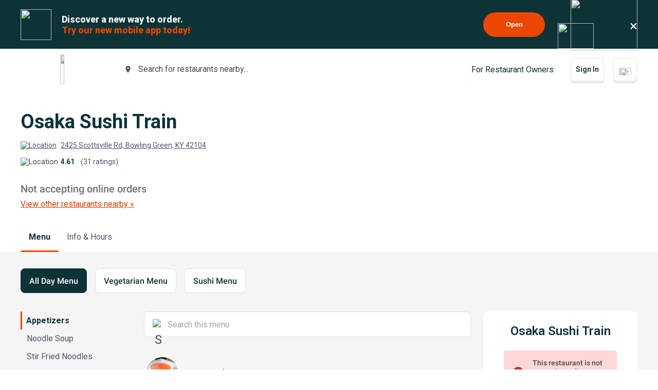

--- FILE ---
content_type: text/html; charset=utf-8
request_url: https://www.google.com/recaptcha/api2/anchor?ar=1&k=6LeZKpIdAAAAAAcH8fVjI5OhwLVuNq5HxPIH81Ok&co=aHR0cHM6Ly93d3cuYmV5b25kbWVudS5jb206NDQz&hl=en&v=N67nZn4AqZkNcbeMu4prBgzg&size=invisible&anchor-ms=20000&execute-ms=30000&cb=xh7z03cguvds
body_size: 48344
content:
<!DOCTYPE HTML><html dir="ltr" lang="en"><head><meta http-equiv="Content-Type" content="text/html; charset=UTF-8">
<meta http-equiv="X-UA-Compatible" content="IE=edge">
<title>reCAPTCHA</title>
<style type="text/css">
/* cyrillic-ext */
@font-face {
  font-family: 'Roboto';
  font-style: normal;
  font-weight: 400;
  font-stretch: 100%;
  src: url(//fonts.gstatic.com/s/roboto/v48/KFO7CnqEu92Fr1ME7kSn66aGLdTylUAMa3GUBHMdazTgWw.woff2) format('woff2');
  unicode-range: U+0460-052F, U+1C80-1C8A, U+20B4, U+2DE0-2DFF, U+A640-A69F, U+FE2E-FE2F;
}
/* cyrillic */
@font-face {
  font-family: 'Roboto';
  font-style: normal;
  font-weight: 400;
  font-stretch: 100%;
  src: url(//fonts.gstatic.com/s/roboto/v48/KFO7CnqEu92Fr1ME7kSn66aGLdTylUAMa3iUBHMdazTgWw.woff2) format('woff2');
  unicode-range: U+0301, U+0400-045F, U+0490-0491, U+04B0-04B1, U+2116;
}
/* greek-ext */
@font-face {
  font-family: 'Roboto';
  font-style: normal;
  font-weight: 400;
  font-stretch: 100%;
  src: url(//fonts.gstatic.com/s/roboto/v48/KFO7CnqEu92Fr1ME7kSn66aGLdTylUAMa3CUBHMdazTgWw.woff2) format('woff2');
  unicode-range: U+1F00-1FFF;
}
/* greek */
@font-face {
  font-family: 'Roboto';
  font-style: normal;
  font-weight: 400;
  font-stretch: 100%;
  src: url(//fonts.gstatic.com/s/roboto/v48/KFO7CnqEu92Fr1ME7kSn66aGLdTylUAMa3-UBHMdazTgWw.woff2) format('woff2');
  unicode-range: U+0370-0377, U+037A-037F, U+0384-038A, U+038C, U+038E-03A1, U+03A3-03FF;
}
/* math */
@font-face {
  font-family: 'Roboto';
  font-style: normal;
  font-weight: 400;
  font-stretch: 100%;
  src: url(//fonts.gstatic.com/s/roboto/v48/KFO7CnqEu92Fr1ME7kSn66aGLdTylUAMawCUBHMdazTgWw.woff2) format('woff2');
  unicode-range: U+0302-0303, U+0305, U+0307-0308, U+0310, U+0312, U+0315, U+031A, U+0326-0327, U+032C, U+032F-0330, U+0332-0333, U+0338, U+033A, U+0346, U+034D, U+0391-03A1, U+03A3-03A9, U+03B1-03C9, U+03D1, U+03D5-03D6, U+03F0-03F1, U+03F4-03F5, U+2016-2017, U+2034-2038, U+203C, U+2040, U+2043, U+2047, U+2050, U+2057, U+205F, U+2070-2071, U+2074-208E, U+2090-209C, U+20D0-20DC, U+20E1, U+20E5-20EF, U+2100-2112, U+2114-2115, U+2117-2121, U+2123-214F, U+2190, U+2192, U+2194-21AE, U+21B0-21E5, U+21F1-21F2, U+21F4-2211, U+2213-2214, U+2216-22FF, U+2308-230B, U+2310, U+2319, U+231C-2321, U+2336-237A, U+237C, U+2395, U+239B-23B7, U+23D0, U+23DC-23E1, U+2474-2475, U+25AF, U+25B3, U+25B7, U+25BD, U+25C1, U+25CA, U+25CC, U+25FB, U+266D-266F, U+27C0-27FF, U+2900-2AFF, U+2B0E-2B11, U+2B30-2B4C, U+2BFE, U+3030, U+FF5B, U+FF5D, U+1D400-1D7FF, U+1EE00-1EEFF;
}
/* symbols */
@font-face {
  font-family: 'Roboto';
  font-style: normal;
  font-weight: 400;
  font-stretch: 100%;
  src: url(//fonts.gstatic.com/s/roboto/v48/KFO7CnqEu92Fr1ME7kSn66aGLdTylUAMaxKUBHMdazTgWw.woff2) format('woff2');
  unicode-range: U+0001-000C, U+000E-001F, U+007F-009F, U+20DD-20E0, U+20E2-20E4, U+2150-218F, U+2190, U+2192, U+2194-2199, U+21AF, U+21E6-21F0, U+21F3, U+2218-2219, U+2299, U+22C4-22C6, U+2300-243F, U+2440-244A, U+2460-24FF, U+25A0-27BF, U+2800-28FF, U+2921-2922, U+2981, U+29BF, U+29EB, U+2B00-2BFF, U+4DC0-4DFF, U+FFF9-FFFB, U+10140-1018E, U+10190-1019C, U+101A0, U+101D0-101FD, U+102E0-102FB, U+10E60-10E7E, U+1D2C0-1D2D3, U+1D2E0-1D37F, U+1F000-1F0FF, U+1F100-1F1AD, U+1F1E6-1F1FF, U+1F30D-1F30F, U+1F315, U+1F31C, U+1F31E, U+1F320-1F32C, U+1F336, U+1F378, U+1F37D, U+1F382, U+1F393-1F39F, U+1F3A7-1F3A8, U+1F3AC-1F3AF, U+1F3C2, U+1F3C4-1F3C6, U+1F3CA-1F3CE, U+1F3D4-1F3E0, U+1F3ED, U+1F3F1-1F3F3, U+1F3F5-1F3F7, U+1F408, U+1F415, U+1F41F, U+1F426, U+1F43F, U+1F441-1F442, U+1F444, U+1F446-1F449, U+1F44C-1F44E, U+1F453, U+1F46A, U+1F47D, U+1F4A3, U+1F4B0, U+1F4B3, U+1F4B9, U+1F4BB, U+1F4BF, U+1F4C8-1F4CB, U+1F4D6, U+1F4DA, U+1F4DF, U+1F4E3-1F4E6, U+1F4EA-1F4ED, U+1F4F7, U+1F4F9-1F4FB, U+1F4FD-1F4FE, U+1F503, U+1F507-1F50B, U+1F50D, U+1F512-1F513, U+1F53E-1F54A, U+1F54F-1F5FA, U+1F610, U+1F650-1F67F, U+1F687, U+1F68D, U+1F691, U+1F694, U+1F698, U+1F6AD, U+1F6B2, U+1F6B9-1F6BA, U+1F6BC, U+1F6C6-1F6CF, U+1F6D3-1F6D7, U+1F6E0-1F6EA, U+1F6F0-1F6F3, U+1F6F7-1F6FC, U+1F700-1F7FF, U+1F800-1F80B, U+1F810-1F847, U+1F850-1F859, U+1F860-1F887, U+1F890-1F8AD, U+1F8B0-1F8BB, U+1F8C0-1F8C1, U+1F900-1F90B, U+1F93B, U+1F946, U+1F984, U+1F996, U+1F9E9, U+1FA00-1FA6F, U+1FA70-1FA7C, U+1FA80-1FA89, U+1FA8F-1FAC6, U+1FACE-1FADC, U+1FADF-1FAE9, U+1FAF0-1FAF8, U+1FB00-1FBFF;
}
/* vietnamese */
@font-face {
  font-family: 'Roboto';
  font-style: normal;
  font-weight: 400;
  font-stretch: 100%;
  src: url(//fonts.gstatic.com/s/roboto/v48/KFO7CnqEu92Fr1ME7kSn66aGLdTylUAMa3OUBHMdazTgWw.woff2) format('woff2');
  unicode-range: U+0102-0103, U+0110-0111, U+0128-0129, U+0168-0169, U+01A0-01A1, U+01AF-01B0, U+0300-0301, U+0303-0304, U+0308-0309, U+0323, U+0329, U+1EA0-1EF9, U+20AB;
}
/* latin-ext */
@font-face {
  font-family: 'Roboto';
  font-style: normal;
  font-weight: 400;
  font-stretch: 100%;
  src: url(//fonts.gstatic.com/s/roboto/v48/KFO7CnqEu92Fr1ME7kSn66aGLdTylUAMa3KUBHMdazTgWw.woff2) format('woff2');
  unicode-range: U+0100-02BA, U+02BD-02C5, U+02C7-02CC, U+02CE-02D7, U+02DD-02FF, U+0304, U+0308, U+0329, U+1D00-1DBF, U+1E00-1E9F, U+1EF2-1EFF, U+2020, U+20A0-20AB, U+20AD-20C0, U+2113, U+2C60-2C7F, U+A720-A7FF;
}
/* latin */
@font-face {
  font-family: 'Roboto';
  font-style: normal;
  font-weight: 400;
  font-stretch: 100%;
  src: url(//fonts.gstatic.com/s/roboto/v48/KFO7CnqEu92Fr1ME7kSn66aGLdTylUAMa3yUBHMdazQ.woff2) format('woff2');
  unicode-range: U+0000-00FF, U+0131, U+0152-0153, U+02BB-02BC, U+02C6, U+02DA, U+02DC, U+0304, U+0308, U+0329, U+2000-206F, U+20AC, U+2122, U+2191, U+2193, U+2212, U+2215, U+FEFF, U+FFFD;
}
/* cyrillic-ext */
@font-face {
  font-family: 'Roboto';
  font-style: normal;
  font-weight: 500;
  font-stretch: 100%;
  src: url(//fonts.gstatic.com/s/roboto/v48/KFO7CnqEu92Fr1ME7kSn66aGLdTylUAMa3GUBHMdazTgWw.woff2) format('woff2');
  unicode-range: U+0460-052F, U+1C80-1C8A, U+20B4, U+2DE0-2DFF, U+A640-A69F, U+FE2E-FE2F;
}
/* cyrillic */
@font-face {
  font-family: 'Roboto';
  font-style: normal;
  font-weight: 500;
  font-stretch: 100%;
  src: url(//fonts.gstatic.com/s/roboto/v48/KFO7CnqEu92Fr1ME7kSn66aGLdTylUAMa3iUBHMdazTgWw.woff2) format('woff2');
  unicode-range: U+0301, U+0400-045F, U+0490-0491, U+04B0-04B1, U+2116;
}
/* greek-ext */
@font-face {
  font-family: 'Roboto';
  font-style: normal;
  font-weight: 500;
  font-stretch: 100%;
  src: url(//fonts.gstatic.com/s/roboto/v48/KFO7CnqEu92Fr1ME7kSn66aGLdTylUAMa3CUBHMdazTgWw.woff2) format('woff2');
  unicode-range: U+1F00-1FFF;
}
/* greek */
@font-face {
  font-family: 'Roboto';
  font-style: normal;
  font-weight: 500;
  font-stretch: 100%;
  src: url(//fonts.gstatic.com/s/roboto/v48/KFO7CnqEu92Fr1ME7kSn66aGLdTylUAMa3-UBHMdazTgWw.woff2) format('woff2');
  unicode-range: U+0370-0377, U+037A-037F, U+0384-038A, U+038C, U+038E-03A1, U+03A3-03FF;
}
/* math */
@font-face {
  font-family: 'Roboto';
  font-style: normal;
  font-weight: 500;
  font-stretch: 100%;
  src: url(//fonts.gstatic.com/s/roboto/v48/KFO7CnqEu92Fr1ME7kSn66aGLdTylUAMawCUBHMdazTgWw.woff2) format('woff2');
  unicode-range: U+0302-0303, U+0305, U+0307-0308, U+0310, U+0312, U+0315, U+031A, U+0326-0327, U+032C, U+032F-0330, U+0332-0333, U+0338, U+033A, U+0346, U+034D, U+0391-03A1, U+03A3-03A9, U+03B1-03C9, U+03D1, U+03D5-03D6, U+03F0-03F1, U+03F4-03F5, U+2016-2017, U+2034-2038, U+203C, U+2040, U+2043, U+2047, U+2050, U+2057, U+205F, U+2070-2071, U+2074-208E, U+2090-209C, U+20D0-20DC, U+20E1, U+20E5-20EF, U+2100-2112, U+2114-2115, U+2117-2121, U+2123-214F, U+2190, U+2192, U+2194-21AE, U+21B0-21E5, U+21F1-21F2, U+21F4-2211, U+2213-2214, U+2216-22FF, U+2308-230B, U+2310, U+2319, U+231C-2321, U+2336-237A, U+237C, U+2395, U+239B-23B7, U+23D0, U+23DC-23E1, U+2474-2475, U+25AF, U+25B3, U+25B7, U+25BD, U+25C1, U+25CA, U+25CC, U+25FB, U+266D-266F, U+27C0-27FF, U+2900-2AFF, U+2B0E-2B11, U+2B30-2B4C, U+2BFE, U+3030, U+FF5B, U+FF5D, U+1D400-1D7FF, U+1EE00-1EEFF;
}
/* symbols */
@font-face {
  font-family: 'Roboto';
  font-style: normal;
  font-weight: 500;
  font-stretch: 100%;
  src: url(//fonts.gstatic.com/s/roboto/v48/KFO7CnqEu92Fr1ME7kSn66aGLdTylUAMaxKUBHMdazTgWw.woff2) format('woff2');
  unicode-range: U+0001-000C, U+000E-001F, U+007F-009F, U+20DD-20E0, U+20E2-20E4, U+2150-218F, U+2190, U+2192, U+2194-2199, U+21AF, U+21E6-21F0, U+21F3, U+2218-2219, U+2299, U+22C4-22C6, U+2300-243F, U+2440-244A, U+2460-24FF, U+25A0-27BF, U+2800-28FF, U+2921-2922, U+2981, U+29BF, U+29EB, U+2B00-2BFF, U+4DC0-4DFF, U+FFF9-FFFB, U+10140-1018E, U+10190-1019C, U+101A0, U+101D0-101FD, U+102E0-102FB, U+10E60-10E7E, U+1D2C0-1D2D3, U+1D2E0-1D37F, U+1F000-1F0FF, U+1F100-1F1AD, U+1F1E6-1F1FF, U+1F30D-1F30F, U+1F315, U+1F31C, U+1F31E, U+1F320-1F32C, U+1F336, U+1F378, U+1F37D, U+1F382, U+1F393-1F39F, U+1F3A7-1F3A8, U+1F3AC-1F3AF, U+1F3C2, U+1F3C4-1F3C6, U+1F3CA-1F3CE, U+1F3D4-1F3E0, U+1F3ED, U+1F3F1-1F3F3, U+1F3F5-1F3F7, U+1F408, U+1F415, U+1F41F, U+1F426, U+1F43F, U+1F441-1F442, U+1F444, U+1F446-1F449, U+1F44C-1F44E, U+1F453, U+1F46A, U+1F47D, U+1F4A3, U+1F4B0, U+1F4B3, U+1F4B9, U+1F4BB, U+1F4BF, U+1F4C8-1F4CB, U+1F4D6, U+1F4DA, U+1F4DF, U+1F4E3-1F4E6, U+1F4EA-1F4ED, U+1F4F7, U+1F4F9-1F4FB, U+1F4FD-1F4FE, U+1F503, U+1F507-1F50B, U+1F50D, U+1F512-1F513, U+1F53E-1F54A, U+1F54F-1F5FA, U+1F610, U+1F650-1F67F, U+1F687, U+1F68D, U+1F691, U+1F694, U+1F698, U+1F6AD, U+1F6B2, U+1F6B9-1F6BA, U+1F6BC, U+1F6C6-1F6CF, U+1F6D3-1F6D7, U+1F6E0-1F6EA, U+1F6F0-1F6F3, U+1F6F7-1F6FC, U+1F700-1F7FF, U+1F800-1F80B, U+1F810-1F847, U+1F850-1F859, U+1F860-1F887, U+1F890-1F8AD, U+1F8B0-1F8BB, U+1F8C0-1F8C1, U+1F900-1F90B, U+1F93B, U+1F946, U+1F984, U+1F996, U+1F9E9, U+1FA00-1FA6F, U+1FA70-1FA7C, U+1FA80-1FA89, U+1FA8F-1FAC6, U+1FACE-1FADC, U+1FADF-1FAE9, U+1FAF0-1FAF8, U+1FB00-1FBFF;
}
/* vietnamese */
@font-face {
  font-family: 'Roboto';
  font-style: normal;
  font-weight: 500;
  font-stretch: 100%;
  src: url(//fonts.gstatic.com/s/roboto/v48/KFO7CnqEu92Fr1ME7kSn66aGLdTylUAMa3OUBHMdazTgWw.woff2) format('woff2');
  unicode-range: U+0102-0103, U+0110-0111, U+0128-0129, U+0168-0169, U+01A0-01A1, U+01AF-01B0, U+0300-0301, U+0303-0304, U+0308-0309, U+0323, U+0329, U+1EA0-1EF9, U+20AB;
}
/* latin-ext */
@font-face {
  font-family: 'Roboto';
  font-style: normal;
  font-weight: 500;
  font-stretch: 100%;
  src: url(//fonts.gstatic.com/s/roboto/v48/KFO7CnqEu92Fr1ME7kSn66aGLdTylUAMa3KUBHMdazTgWw.woff2) format('woff2');
  unicode-range: U+0100-02BA, U+02BD-02C5, U+02C7-02CC, U+02CE-02D7, U+02DD-02FF, U+0304, U+0308, U+0329, U+1D00-1DBF, U+1E00-1E9F, U+1EF2-1EFF, U+2020, U+20A0-20AB, U+20AD-20C0, U+2113, U+2C60-2C7F, U+A720-A7FF;
}
/* latin */
@font-face {
  font-family: 'Roboto';
  font-style: normal;
  font-weight: 500;
  font-stretch: 100%;
  src: url(//fonts.gstatic.com/s/roboto/v48/KFO7CnqEu92Fr1ME7kSn66aGLdTylUAMa3yUBHMdazQ.woff2) format('woff2');
  unicode-range: U+0000-00FF, U+0131, U+0152-0153, U+02BB-02BC, U+02C6, U+02DA, U+02DC, U+0304, U+0308, U+0329, U+2000-206F, U+20AC, U+2122, U+2191, U+2193, U+2212, U+2215, U+FEFF, U+FFFD;
}
/* cyrillic-ext */
@font-face {
  font-family: 'Roboto';
  font-style: normal;
  font-weight: 900;
  font-stretch: 100%;
  src: url(//fonts.gstatic.com/s/roboto/v48/KFO7CnqEu92Fr1ME7kSn66aGLdTylUAMa3GUBHMdazTgWw.woff2) format('woff2');
  unicode-range: U+0460-052F, U+1C80-1C8A, U+20B4, U+2DE0-2DFF, U+A640-A69F, U+FE2E-FE2F;
}
/* cyrillic */
@font-face {
  font-family: 'Roboto';
  font-style: normal;
  font-weight: 900;
  font-stretch: 100%;
  src: url(//fonts.gstatic.com/s/roboto/v48/KFO7CnqEu92Fr1ME7kSn66aGLdTylUAMa3iUBHMdazTgWw.woff2) format('woff2');
  unicode-range: U+0301, U+0400-045F, U+0490-0491, U+04B0-04B1, U+2116;
}
/* greek-ext */
@font-face {
  font-family: 'Roboto';
  font-style: normal;
  font-weight: 900;
  font-stretch: 100%;
  src: url(//fonts.gstatic.com/s/roboto/v48/KFO7CnqEu92Fr1ME7kSn66aGLdTylUAMa3CUBHMdazTgWw.woff2) format('woff2');
  unicode-range: U+1F00-1FFF;
}
/* greek */
@font-face {
  font-family: 'Roboto';
  font-style: normal;
  font-weight: 900;
  font-stretch: 100%;
  src: url(//fonts.gstatic.com/s/roboto/v48/KFO7CnqEu92Fr1ME7kSn66aGLdTylUAMa3-UBHMdazTgWw.woff2) format('woff2');
  unicode-range: U+0370-0377, U+037A-037F, U+0384-038A, U+038C, U+038E-03A1, U+03A3-03FF;
}
/* math */
@font-face {
  font-family: 'Roboto';
  font-style: normal;
  font-weight: 900;
  font-stretch: 100%;
  src: url(//fonts.gstatic.com/s/roboto/v48/KFO7CnqEu92Fr1ME7kSn66aGLdTylUAMawCUBHMdazTgWw.woff2) format('woff2');
  unicode-range: U+0302-0303, U+0305, U+0307-0308, U+0310, U+0312, U+0315, U+031A, U+0326-0327, U+032C, U+032F-0330, U+0332-0333, U+0338, U+033A, U+0346, U+034D, U+0391-03A1, U+03A3-03A9, U+03B1-03C9, U+03D1, U+03D5-03D6, U+03F0-03F1, U+03F4-03F5, U+2016-2017, U+2034-2038, U+203C, U+2040, U+2043, U+2047, U+2050, U+2057, U+205F, U+2070-2071, U+2074-208E, U+2090-209C, U+20D0-20DC, U+20E1, U+20E5-20EF, U+2100-2112, U+2114-2115, U+2117-2121, U+2123-214F, U+2190, U+2192, U+2194-21AE, U+21B0-21E5, U+21F1-21F2, U+21F4-2211, U+2213-2214, U+2216-22FF, U+2308-230B, U+2310, U+2319, U+231C-2321, U+2336-237A, U+237C, U+2395, U+239B-23B7, U+23D0, U+23DC-23E1, U+2474-2475, U+25AF, U+25B3, U+25B7, U+25BD, U+25C1, U+25CA, U+25CC, U+25FB, U+266D-266F, U+27C0-27FF, U+2900-2AFF, U+2B0E-2B11, U+2B30-2B4C, U+2BFE, U+3030, U+FF5B, U+FF5D, U+1D400-1D7FF, U+1EE00-1EEFF;
}
/* symbols */
@font-face {
  font-family: 'Roboto';
  font-style: normal;
  font-weight: 900;
  font-stretch: 100%;
  src: url(//fonts.gstatic.com/s/roboto/v48/KFO7CnqEu92Fr1ME7kSn66aGLdTylUAMaxKUBHMdazTgWw.woff2) format('woff2');
  unicode-range: U+0001-000C, U+000E-001F, U+007F-009F, U+20DD-20E0, U+20E2-20E4, U+2150-218F, U+2190, U+2192, U+2194-2199, U+21AF, U+21E6-21F0, U+21F3, U+2218-2219, U+2299, U+22C4-22C6, U+2300-243F, U+2440-244A, U+2460-24FF, U+25A0-27BF, U+2800-28FF, U+2921-2922, U+2981, U+29BF, U+29EB, U+2B00-2BFF, U+4DC0-4DFF, U+FFF9-FFFB, U+10140-1018E, U+10190-1019C, U+101A0, U+101D0-101FD, U+102E0-102FB, U+10E60-10E7E, U+1D2C0-1D2D3, U+1D2E0-1D37F, U+1F000-1F0FF, U+1F100-1F1AD, U+1F1E6-1F1FF, U+1F30D-1F30F, U+1F315, U+1F31C, U+1F31E, U+1F320-1F32C, U+1F336, U+1F378, U+1F37D, U+1F382, U+1F393-1F39F, U+1F3A7-1F3A8, U+1F3AC-1F3AF, U+1F3C2, U+1F3C4-1F3C6, U+1F3CA-1F3CE, U+1F3D4-1F3E0, U+1F3ED, U+1F3F1-1F3F3, U+1F3F5-1F3F7, U+1F408, U+1F415, U+1F41F, U+1F426, U+1F43F, U+1F441-1F442, U+1F444, U+1F446-1F449, U+1F44C-1F44E, U+1F453, U+1F46A, U+1F47D, U+1F4A3, U+1F4B0, U+1F4B3, U+1F4B9, U+1F4BB, U+1F4BF, U+1F4C8-1F4CB, U+1F4D6, U+1F4DA, U+1F4DF, U+1F4E3-1F4E6, U+1F4EA-1F4ED, U+1F4F7, U+1F4F9-1F4FB, U+1F4FD-1F4FE, U+1F503, U+1F507-1F50B, U+1F50D, U+1F512-1F513, U+1F53E-1F54A, U+1F54F-1F5FA, U+1F610, U+1F650-1F67F, U+1F687, U+1F68D, U+1F691, U+1F694, U+1F698, U+1F6AD, U+1F6B2, U+1F6B9-1F6BA, U+1F6BC, U+1F6C6-1F6CF, U+1F6D3-1F6D7, U+1F6E0-1F6EA, U+1F6F0-1F6F3, U+1F6F7-1F6FC, U+1F700-1F7FF, U+1F800-1F80B, U+1F810-1F847, U+1F850-1F859, U+1F860-1F887, U+1F890-1F8AD, U+1F8B0-1F8BB, U+1F8C0-1F8C1, U+1F900-1F90B, U+1F93B, U+1F946, U+1F984, U+1F996, U+1F9E9, U+1FA00-1FA6F, U+1FA70-1FA7C, U+1FA80-1FA89, U+1FA8F-1FAC6, U+1FACE-1FADC, U+1FADF-1FAE9, U+1FAF0-1FAF8, U+1FB00-1FBFF;
}
/* vietnamese */
@font-face {
  font-family: 'Roboto';
  font-style: normal;
  font-weight: 900;
  font-stretch: 100%;
  src: url(//fonts.gstatic.com/s/roboto/v48/KFO7CnqEu92Fr1ME7kSn66aGLdTylUAMa3OUBHMdazTgWw.woff2) format('woff2');
  unicode-range: U+0102-0103, U+0110-0111, U+0128-0129, U+0168-0169, U+01A0-01A1, U+01AF-01B0, U+0300-0301, U+0303-0304, U+0308-0309, U+0323, U+0329, U+1EA0-1EF9, U+20AB;
}
/* latin-ext */
@font-face {
  font-family: 'Roboto';
  font-style: normal;
  font-weight: 900;
  font-stretch: 100%;
  src: url(//fonts.gstatic.com/s/roboto/v48/KFO7CnqEu92Fr1ME7kSn66aGLdTylUAMa3KUBHMdazTgWw.woff2) format('woff2');
  unicode-range: U+0100-02BA, U+02BD-02C5, U+02C7-02CC, U+02CE-02D7, U+02DD-02FF, U+0304, U+0308, U+0329, U+1D00-1DBF, U+1E00-1E9F, U+1EF2-1EFF, U+2020, U+20A0-20AB, U+20AD-20C0, U+2113, U+2C60-2C7F, U+A720-A7FF;
}
/* latin */
@font-face {
  font-family: 'Roboto';
  font-style: normal;
  font-weight: 900;
  font-stretch: 100%;
  src: url(//fonts.gstatic.com/s/roboto/v48/KFO7CnqEu92Fr1ME7kSn66aGLdTylUAMa3yUBHMdazQ.woff2) format('woff2');
  unicode-range: U+0000-00FF, U+0131, U+0152-0153, U+02BB-02BC, U+02C6, U+02DA, U+02DC, U+0304, U+0308, U+0329, U+2000-206F, U+20AC, U+2122, U+2191, U+2193, U+2212, U+2215, U+FEFF, U+FFFD;
}

</style>
<link rel="stylesheet" type="text/css" href="https://www.gstatic.com/recaptcha/releases/N67nZn4AqZkNcbeMu4prBgzg/styles__ltr.css">
<script nonce="zHuBoz_dEdzuk7JzT-0CXQ" type="text/javascript">window['__recaptcha_api'] = 'https://www.google.com/recaptcha/api2/';</script>
<script type="text/javascript" src="https://www.gstatic.com/recaptcha/releases/N67nZn4AqZkNcbeMu4prBgzg/recaptcha__en.js" nonce="zHuBoz_dEdzuk7JzT-0CXQ">
      
    </script></head>
<body><div id="rc-anchor-alert" class="rc-anchor-alert"></div>
<input type="hidden" id="recaptcha-token" value="[base64]">
<script type="text/javascript" nonce="zHuBoz_dEdzuk7JzT-0CXQ">
      recaptcha.anchor.Main.init("[\x22ainput\x22,[\x22bgdata\x22,\x22\x22,\[base64]/[base64]/[base64]/[base64]/[base64]/[base64]/KGcoTywyNTMsTy5PKSxVRyhPLEMpKTpnKE8sMjUzLEMpLE8pKSxsKSksTykpfSxieT1mdW5jdGlvbihDLE8sdSxsKXtmb3IobD0odT1SKEMpLDApO08+MDtPLS0pbD1sPDw4fFooQyk7ZyhDLHUsbCl9LFVHPWZ1bmN0aW9uKEMsTyl7Qy5pLmxlbmd0aD4xMDQ/[base64]/[base64]/[base64]/[base64]/[base64]/[base64]/[base64]\\u003d\x22,\[base64]\x22,\x22AcOiJzAcCGUnGMOZJQZMeh/Dtm5Rw5lUdD1fTcO/eX3Cs25dw6B7w4F1aHpkw7rCgMKgaERowplsw5Vxw4LDqAPDvVvDhcK4ZgrCqF/[base64]/ChRjCm3RvdgQ4w6rCuyYTwqPCn8O/[base64]/CjsOOKcOeAcOCw4bCpMKAbyXClMO4w7A2bn/ChcOfTsKXJ8O/X8OsYEbCjRbDuz7DozEcHFIFcl0gw64Kw7rCrRbDjcKLaHMmBRvDh8K6w5gkw4dWRz7CuMO9wpXDt8OGw73CuxDDvMOdw4gNwqTDqMKbw5p2ARrDvsKUYsKTF8K9QcKDOcKqe8K8chtRaArCkEnCk8OVUmrCgcKdw6jClMOUw5DCpxPCgyQEw6nCkF03UB/[base64]/dnkcw6TDjcOPXTkBw6gfwpnCosKCRgUoJ8OMwpA5CMKqEgELw6bDpcOLwoRdSMOrYMOFw78Ow6w1VsOKw7MHw6/CoMOQMWTCicKHw6VKwoBdw7nCpsKIHEJlA8O/KMKFNnPDgynDmcKKwpoHwoRHw4DCkmIuRV3ClMKBwrnDlsKww7/[base64]/CukbDqQ4+ZVxPL8OPw5AKwphZXlFUw5fDtk/CjcO0d8KcUiHDjMOlw6EAwplMS8OsEWHDg1PCs8OGwrwKV8O6cHEMwoLCncO8w4Iew7vDh8K7CsO0Gi4MwpI2Di5uwpAuw6fCiR3DjnDChsKmwqPCocKpcj/Cn8KETlgXw77DvzRQwocZeXBiw4DDssKUw4/Dj8KqIcK7wrTCiMKkbcO5CsKzOsOrwoV/acK+AsOMP8OwTTzCqEzCijXCjcOWG0TCrsO7VAzDhcOFKsKlccK2IsKnwrTDoj3DjsO8wqk/NsKYWMO0NWYgVcOIw5HCksK+w5Ykwq/DnBHCo8OtPwLDtMK8VH1swqTDlsKuwpw2wqLCmgjChMOYw4lWwrvCmMKGCcK1w7oTXHgrJX3DpMKrM8KxwpzClV7DuMKgwqTClsKSwrDDpgsqDC/CujDCkEtaCjJJwoQ9dsK2M294w7bCij3DqF3CrcKpJsKbwpgGc8O0wqHCmmDDnAQOw5LCp8KXRV8gwrrCl29JUsKrDlvDocO3EcOfwq0/wqUywqYIw4bDhRzCjcKXw78Ow6jCo8KKw4tKRz/CsDbCg8Osw7tzw5vCjkvCvMORwqHClSx/X8K6wrdVw5k8w4tHPXbDqnNYUzXCmMOIwo3Cnkt+wqEMw5IiwoPCrsOZX8KzBFHDt8OYw5fCgMOQC8KOTQPDoxVqTcKBFllww6jDl1TDiMO5wp5MGTQ+w6Yzw6LCrMOmwrbDp8K/w5YafcOuw7FCwprCtsOvHMK8wo0CREzCoQ3Cs8OpwpLDog4Kw7ZHaMOLwp3DqMKvQ8Okw6JOw5DClnMCNwwzLFg1BFnCmMOKwpBZTXLDo8OnLl/[base64]/DlwbCkcOcXMOYw7ZKw4dcwpFFw5Fdw5lUwqHCkG9BUcOVL8OAWwfCsjbCpAEPbBUTwoMzw68Ww512w7huw5vCqMKYc8KYwqHCtAlNw6cxwrXCmS0ww4p5w7fCtsKoIBjCmQd2OMOBw5JGw7sRw77CiGbDl8KRw5cHOWt/wqANw4smwoAzLEsxwoLDjcKCPcOOw77Cl3UKw7sVcjp0w6TCucKww4sVw5DDtRwHw43Dqx5QFsOQQMO6w5XCiWNswoPDrDk/P0LCqB0mw5hfw4rDggknwpQXNQPCs8KtwoPDvl7Dk8Obw7AkYsK4KsKZcAkpwqbDiizDusO1CWNAbG5oRgDCvlsEW2syw6ciagE0UcKvwr0xwqDCtcO+w7fCk8OYIwgVwoTDgcOGNRhgw5zDjX1MbcKjCGdEWj/DrMOaw5fDl8ODH8OzKR47wphiDxLCqMKpB3zDs8OdQ8K1T1/CuMKWASsGNMO1aFPCmcOpScOMwoPCgi0NwrHCkm9+esO4BMOiZQYcw6/DnQ5zwqoOEgdvKF4DS8KHfHdnw5MDw5bDshUsWhvCqCfCjMK9WkEIw5R5wpxDNcOLDUF5w7nDu8KCw70Uw7vDk2TCpMODBAx/dyQdw7ITbcK+w7jDtj0mw7LCix8QdBfDj8Oxw6TCjsOawqozw77DrAdTwq7CosO7CsKPwpEKwrjDrjHDpcOuEiB0PsKpwqcSRE8ew4pGGVwBHMOOA8Otw4PDv8OaFlYfYzc7CsKww5gEwoxnMSnCu143w5vDmX4Nw7gzw7/CmWQ0f3/DgsOww6ZEdcOcwpjDkTLDpMORwqrCpsOfHMOkw6LCtGhvwrRMYMKbw5zDqcO1GnE6w4HDu0PCucO4RiPClsOmw7TDgsOuwqfCnijDmcK3wpnCiigiREwccWNpMsK8ZkIwdll0CF/DozjDkEpcw7HDrTcjFsOEw5Y/woTCiRTCmCzDkcKYwqtpCUs3VsO8GxrDhMOxKBnDgcOxw5NJw7QEF8Ozw4hEZMOpdAZfR8OEwrnDmCx6w5fCnAvDi0HCml/DqMOfwodew5TCnRvCvSxEw51/wonDqMK9w7QVVmXCi8KmUx0taEFTw61LBW3DpsORfsKVWFJow5E/wrk3PcOKUsOJw7LCkMKKw7nDv305Z8OEREvCuFkLIVQcw5VUf01VVcKSH09/[base64]/DvMOdwrDDgMKYwoFVFsOUw7XDk8K9XMOYAcOrIyB7PsOvw6XCiCAgwrXDo1gpw4Vyw4LDqxsQbMKHJsKiZsOWesO5w7ApLMOwIAHDv8KzNMKQw7EpQUbDsMKSw6jDpGPDhSsVUlt0An8CwrrDjW3Dkx7Dl8OHD2nCszfDrX7DmzHCq8KCw6IVw6NKL3Yewp/[base64]/b8OWDUERw6oSa8KgfcOVRSstwrUCNwvDmVo0Dgg9w5PDm8OmwrJzwonCiMOYHhjDsX3DuMKJDMOrw6nChGjCgsOJOcOlI8O7YF9Rw6YEZMKeCcOQMcKpw7PDqCnDu8KUw4kuKMOGEGrDh2lzwrUSYMOlHjx/c8KIwrNVUwPCr0rDnSDCsSXCgzdbwoYMw6rDuDHCsjcFwpd6wobCqTnDv8KkfH7Cgk/Cm8KHwrvDv8OPFmTDi8O6w6giwpzDvMKKw5nDsRhvNy4EwotMw7gbBinClz4jw4/CtcOVGSlaGMKBwoPDs31vwoohbcOnwqVPY17CvSjDjsOea8OVcmQLTMKBwpYrwp3CgztLCy4xOHt4wqXDrE40w7lpwpxZHmLDrMKFw4HCqlspWsKqTMKnwpEwYmYbw61KOcKBUcOub35hZS/CrsKpwrzCjMKafcO8w7PDkik6wprDvMKVR8KDwpJuwp3DsgcZwp/[base64]/[base64]/CqntTJHjDqitFw5TDgyfDoMK5wqzCsQTChsOow79vw4wmwpQbwqbDlcOsw53CvidJGQJvREMTwoXDo8OWwoPCjMK6w5fDrE7CuzUIag9dMMKWd2XCn3dDw6rCnsKCDsO8wppbP8OVwqjCqcKcwqsrw5fDhcOcw67Dq8K3b8KreyrCr8OJw4vDvx/[base64]/w6HDjhDDqEvDi8OXwrLCocONwpozQsOXw4nCjWrCgwTCjSTCnH9SwrFYwrHDv1PDgUEdH8KTPMK5wqF3wqR0NCvCrkY/[base64]/[base64]/RMOiwq9iw4Afw7LDv8OpGid/HVXCkcOdw7rDlUrDsMKUbMK/[base64]/acKTUHkYH8KLwqnDpz/CmxtIw53ClnDCvMK4w5nDgjPClMOVwoLDq8KFQ8OcEB/[base64]/DhU3Ci3xTYwpJD8OkbUvCncKLw6dXfR/[base64]/RWTDpAEOwofCuxhiwprDtj4RXsKvacK6Q2bCicOHw7/Dog/DmXcxPMOzw4TDrMKpDDjCksKPIcOGw7cjeVrDhmYtw5XDii0Ew5RwwopWwrnCh8K6wqbCvVE9wo/DsHlTNcKOPi8cd8K7KRdmwp08w504IxvDmkbCkcKqw6MYw6zDlsOfwpdBw4lewq9rwrfDpsKNdsO5GB8ZFhrCm8KVwpMowrjDnsKnwpo9XD1KRlE6w7wQTsOIwq13eMKFYHRSwqTCh8O3woTDq3J/woAnwpjCijfDnBA4IcKawrbCjcKKwohXPR/DmifDmsKHwrB1wqd/[base64]/[base64]/[base64]/wroIJcOnRCjChXp1UW8yw4FsRsOpYcKWwrUDw5dGVcKMchA0wqlgw57Cj8KDdkZGw4DCssKPwqPDn8O+Nl7CuFA3w5LClDslfcOxMW4YcG/[base64]/DsCfChxoPXsOjw5lQQcOKS15kwrs+VcOIWcKZUMO3Cnw6wq0OwoHCrcO4wpzDqcK/wqpgwqvDp8KOT8O7acOSMXPCkTrDlX/DiisGw47DosO4w7ctwo7Cv8K8EsOGwohKw6XCn8O/w5HDgsKmw4fDv1TDi3fDl1sfO8KEMcOabxMLwoVUw5pmwpnDvMO8KibDsVtCGsKJPCPClRwSJsOqwpjCuMOLwrXCvsO4LWzDicK+w6MGw6PClXzDjCwRwp/DsnMmwoPChMOnHsK9wr7Dl8KAITEjwo/CqmUTE8OiwrgiTMKZw5MzfVt0PsKPfcKYTHbDmCFwwpt/wp7DocKZwoAqZ8Ofw43CqsOowr3Dk3DDkFdCwr3CiMK8wrPCnsOYRsKTwp4+RltzcsKYw4HDoj5DEBfCo8Oca3dJwqDDgTtswo9MZsKRMcKxZsO8UjwsbcORw4rCpREfw7wabcKqw6M8YAzCj8O5wp/CjcOZYMOGf13DgDEowro6w5duKhDCh8KeHMOIw510ecOoa1bCtcOXwojCtSJ4w4lMXsKrwpRGS8K+dTRgw6A/woXCvcOZwoBTwo8ww5QWR3TCvsOLwrXCnMOrwpgnDcOIw4PDuCIKwq7DvsOnwozDmwwUD8OTwpMCFhpmBcOGw5nDvcKIwq4dTyJtw4Miw4rChF/CphFhX8Oiw6zCv1TCocKUesKrZMO4wpBkwpxKMRpRw7XCrnXDr8OeHcOzw4Fkw4UdNcONwqNywpTDhSRAEjgIfERtw6FbVMKTw6dqw73DoMObw6cXw5XCpW/CssKdwpnDjRvDljEkw7YqKCbDjkNDw6/DhUHCgB3CnMKQwpvCmcK+JcK2woZvwrMcdld1byNYw7Maw4HDiGbClMK9wr7CsMKnw5bDhcKadgpbKCEyB21VJ2HDscKhwolSw4N4GMKTPMOQw4XCm8O8H8K5wpPCjXlKOcOfD3HCo3UOw5zDvy3Cm2UPTMOOwp8uw4/Cu1FNKhjDlcKWw7lGLMK+w6rCosObcMO2w6cdWQ7DrlDCmBAxw5PCtHgXRMKpGiPDrD90w6pzQsK9OMKaBsKPXlwnwrEtw5Juw6Ahw7xJw5rDjisJTGk2JMO+w6BuP8O/woPDu8KkE8KHw4HDpn5BGMOBbsK7YmHCjypYwpBow5zChEl3ZCRKw7PCmX8bwpV0O8OvBcO7SwwFbBtGwovDunZxwo/[base64]/CrcK1bGbDiy8/eFtfN3zCpsK8wqwPWiLCm8KmfUbClC/[base64]/CvkZKYsKVdBsedsOLwr19wrleG1/DlSxzw7ttwonCusKBw60uJ8OVwrjClcObKmTCo8KLw5sLw55yw4wYGMKEw7Nww4dtV17DlhTCtMOIw7A/wpoBw4/Cr8KlIMKifwTCpcO5IsOtfmzCvsOiJjbDlGwEfTHDsC3Dn3c5HMOAKcK/[base64]/Dt8Oya8OUT8Kmf8O7N8O/wpIBM8K1UzNbwqjDuG/DnsKvacOtwqYmVMOzbsO3w5Jlwq4Jw4HCmcOIfyzDgWXCszw1w7fCknvCtMKibcOkwpFMTsOyFHV+w4gxUsO6JgZcXR5Nwp/Ci8KAw57CgHUkB8OBwphVJhfDqDw3B8OxaMKtw4xZwplow4d6wpDDj8KjIsKuWcKSwqTDhWXDhloxwpfCqMKkK8OeT8K9d8OlUMOiBsK1aMOjeghyW8OXJj5NOnEtwrNKJMOAw5vCm8OqwprDj2zDmG/DgMOhR8ObaH1aw5QdETYuGMKpw70TOMOfw5bCrMO7DVgvQ8OKwrbComwvwovCgSfCti0qw4lYFyZvw7LDtXJhR2PCqTlAw6PCsiHCjkUQw5VGLcKKw4zDrUHCkMKbw4oXw6/CmXYRw5N5f8O9VsKxasK9bn3DsA19I3AwQsOoKAJpw7PCtF3Ch8Kww5DCu8OEczErwohAw49kJXRUw5zCnS/CtMKqI1jClTPCl03DicK2NWwKUVsmwovCpMOVOsKNwqzCnsKIK8K7IMOfax/DqMKRD1vCp8OXCgd3w7gXZQYNwphtwqY/JMOxwrcQw6XClcONwq9hEUrDtXttES/DiVvDosOVw7rDoMOKasOOwr/DqRJnwoxQWcKowo1tZV3ClsKTRMKOw6sjw4d4SmknFcOTw6vDucKIR8KXJsOzw4LCjhYCw7TCvcKmEcOXMRrDvVANwqrDm8K1wqzDs8KOw4dlAMOVwpkHesKUR0U6woPDsSkkBlN9MzvDmRfDjBZIIz/CoMO2wqRzeMK9ey1Fw6I3RcOGwoElw4LCgg5FXsO3wqUkcMKjwp5YXn9awpsxwp4xw6vDjsKMw43CiFRAw6opw7LDqjs0ZcOTwopcXMKVGBXCsCDDhhklXMOcHl7DhDM3G8KNNcKrw7vChyLDp3M3wrclwodxw5I3w5fDosOlwrzDg8K/MkTDggoTAFYVCkEiwoBFw5okwpN/wohmHDPCkCbCs8KSwoQTw6V0w6jCjWQTwpXCsD/DisOJw5zCugnCujbCgsOFRh1tMcKUw6c9wpPDpsO4wqsbw6Vdw4suHcKywrbDtMKXEXnCj8OwwqoNw6/[base64]/[base64]/w58oS8Kww6/DgFjCs8KGbwt/F8KNYcOZwonDtMKDwpkLwqjDp0gcwp/[base64]/CgFTDh8OGw4HDrcK3FcO1I2JWw4TDqB4oBMKWw7XCiEEEKxjCuBZvw752MsOlCT7DvcKuEMKzSzVgKyMTPcKuJyDCncOQw4s/CFgWwoTCowpmw6HDrcKTYAcJST4Kw4xgwobCjsOZw4XCqDLDssOOIsOowpPCiQ3Cl3bDoCFlbsO5fi7Dm8KWTcOjwooRwpTDnTjDhcK1wpc7w5hMwp7DnGRQa8OhBHsrw6lYw7M8w7rChjQHMMKEw757w67DqcOXw5zDjjYcD3TDgcKxwo49w6PCqXB4fsOQBcKEwp9/w5UfbSTDqMOkwrTDiydDw5PCvmE5wrvDlRZ7wpbDuQMKwqxDM2/[base64]/Dr8OJw4gvfh9Zw640fRvCicOgw5nDpmDDmsOuIcOTPsKww5QUPMOhCSFWWXsfegnDmCLDlMKmUcKnw4vClcO7WkvDpMO9WifDj8OPDj0LX8K9ZMOxwovDgwDDuMK3w4/DmcOowrrDl1l8dw8Kwr5mYxzCjsKMw6trw4knw4sswrXDtsKuLQckw4ZRw73CpWjDqMO2HMOKVcOQwo7Dh8KKbWUnwqcVQlYBBcKOw73Ck1TDiMKYwo8KU8KNIwM5w5rDmk/DpmDDrHnDkMO3wrIrCMO8wr7CvsOtVsKAwogaw67CmG7CpcO/[base64]/[base64]/Cl0AawpcXYcOtNSxQw7RQGUPDiMKHw6xqwoh3Sl3DqGoGLMKSw7NTX8O8JG3Dr8KuwqPDonnDrcOawpEPw79yWMK6csKsw7HCqMKrfC/Dn8O0w63CmcOkDgrCk07DkS1XwpIFwo7Cv8KjWhTDtW7CrsOnNnbCgMKXwoQEJsK+w5F8w6NeHDwZecKoMWrCnMO3w49Uw7fCgsOVw4kqAVvDm0PCp0tSw5kow7MtGicNw6d8QSrDgS0Ew4vDuMKzb0tzw5U5wpQxwprCrj/DghrCrsOcw7/[base64]/X8OMw7RVwrd+ScO6w5fDocO4McKIwpNQBRzDhX1uGcK7XULCo1wmw4PCk0QxwqZ/HcKGRRbCmRTDgsO9Tk7Cn2gGw49xV8KYE8OuVWo9FHDChG/CnsKReXvCn3DDiGhHGMKpw54BwonCv8KSQDBHH2sNM8Kkw4jDu8ORwrDCt1J+w7oyd3PDjcKRFiHDrcKywrwXNcOrwrLCtR89VsKxM33DjQXCs8KzVTZxw5dhY2XDqBsJwoXCtibCgE5Dw65Hw7fDq3I8AsO8GcKZwrQowq46wqYewr/DtcKkwobCkCTDncOZTCfDlcOCUcKZMEzCqzMAwo8eDcKrw4zCusOJw59LwoNcwpA0TxrDqmbCvgEiwpLDmsKLV8K/A38dw405wrXCkcOrwp3CjMO7wr/[base64]/Di8KZHcK1w7fDkVDCq2U4wr7CmMOSwoTCscO7DTfCicOIw5gKHDXCp8K3AHxtSnvDmMKaESYcasK2OMKwRsKvw4bCmcOtR8OvUcOQwrtgeX/Cu8O3wrvDlcOSw50gwo7CrhFoesOXMxbCjsOpABBVw4xvwpVGXsKgw505wqB3wqvCgh/DtMKjfsO2wqhrwpVLw57CjwUEw6fDqH/CuMOPw4dSaCpTw77DiG9wwrt2bMOLw5bCmndtw7vDqcKDLsKoKBrClXfCtT1bwqRtw44VE8OdGkB/wqTDk8O7wobDrsK6wqrDpsOcJsKobsKowoDCmcKnwpHDmcK/[base64]/w7I7wpjDh3jCiMOzw7o4w4IKHFc4wrlTMnx9w7gawqlJw5Qdw7zCmcOPQcOpwpTDlsKkdMO7KXZ2PsKuBSvDuXfDjgbCq8K3LsOTA8OgwrcZw4XCum7Cn8OgwpnCg8OhY2ZYwrElw77Do8K4w6Y/LkQlfcKtfADCj8OYYVPCr8KdUsKWb33DpSIjYsKdwq/CogLDvcK2R0YcwoUjwo4QwqdRDFsXwrBjw4XDj09XCMOXf8KwwoREe3E5BWvCnx0iwobDp2LDncKUN37Dq8OYD8OJw4/[base64]/[base64]/[base64]/BVjCmMOTQWjCs8KUb8Kzw6bDrgdTw6HCp0lUwrh2wpnDsAfDn8OpwpRUD8K7wrzDs8OWw7nDqMK+wooBHBPDoz50XcOvwpvDp8Kmw7XDk8Kyw5jCi8Kmd8OKWXvCl8O7wqJAMlhuA8OEPmnCvcKjwo3CmsOUL8K8wrHCkDHDjsKMwojDhUlgw5/ChcKlPMO1D8OJRlghPcKBVhB7AifCuUxTw6BFARxiKcOXw4DDjVHDgVjDisOBPcOQaMOAwpLClsKUw6rCpAcPw5ZUw58nYmMRwpzDp8K0KRYwZcORwqAGbsO0wpTCpzDChcKzK8OVXsKEfMKtDcKFw6xBwpJDw68iwr0Mwr02KiTDpTHDlS14w68/w7AVIjzDisKswpLCvcOlKGTDuDbDiMK7wrTDqSNww7TDr8KWHsK/YcKPwpjDhW10wonChhXDlMOxwpTDl8KKLsKleCV2w5nCvFlMwogLwo1OLGBsdXrDgsOFwqFBbgxVwrrCoC7DlT3DiSc4Pk1DMxUswoxBw6HCj8O/wozCvMK0Y8Ocw7kVwrgAwqYUwqLDqsOCw5bDlsKjNcKbDhQnaUJ/fcO8w79rw5MtwrUkwpLCkR4Yf3diZ8KfI8KoVEjCisOhWWR2wqXCvcOMwrDCsm/Dg1HCqMOEwrnCnMKRw6MfwpLDm8OQw7vCvCtvLMKMworCrMKmw5AEW8Oqw4HCtcO7woBnIMOcAS7Cg0olwr7Cl8KOJG3DiQh0w4R/VApDR2bCpcO+ZBZQw4IswqJ7SwRKOUM4w5nCs8KEw7t/w5U+AnFcdMKAfT5KH8KVw4LCt8KXTsO6b8OXwojDp8KgIsOuQcKrwokqwpV6wqLCqsKxw4IRwpR4w5LDtcKCKsKdZcKMXxDDoMKNw7YJIELCtMKKMFfDvCTDhUjCoFQhcjDCsxbCnjRbNAwqQsO8NMKYw4pUPTbClgFPVMK3YDYHwpUzw4LCqcK+BsK2w6/[base64]/wrYjwqLCkjDCrCdhfTTCjUYuwqLDk04wT3DCtxbClcO1GcKfwqEcQRzDucKraVg7w4PDvMOtw57CmcOnW8OQwoQfE0nCh8KOS1tmwqnCpmLCmsOgw5DDgV/ClGnDgsOxF310A8OKw6oMJhfDusK4wpp8KWbCkMKaUMKiOF8sIMK5VQYZB8O+TsOdYQ0HQ8KTwrnDgsOFFcKhNisLw6HDmwcKw5TCuRXDncKEw60HDl3Cu8KbQMKcSMOZWcKWIwh3w44Qw6HCtSbClsO8DyvCs8K+wp7ChcK4dMK4UX4yE8OFw7DDuA1gYUo0wq/DnsOIA8KUGntzKsOIwqbDucOXw6JOwoPCtMKhOQfCg05GJz19dMOlw4BIwq/DunHDq8KOC8O/fsOMRk1kwp1id2ZCRXFzwrMow7nDtsKOAsKGwoTDrH3ClcOABMO6w5RFw61dw4s0UBh1QCfDnzBgXsKiwrFPZCHDosOVUHkXw70iR8OsOMOKdXA8w7UHccOUw7LCgMOBbCvCnMKcOSljwpIhdzADRMKOwoPDpVJfH8KPw6/[base64]/PMOYVsKJHiN7RS7CnsOFU8KDD0BmQFBXXBwJwrLDkBF1JsKZwpXCgnfCqwlcw7snwqw5J0kkw4jDmEDCtXLDuMKkwpdqw5IXZsORw412wp3CncKQEm/[base64]/CisKCw4XChsK7RUrDjsKiw6taHCY/wqAmGsOhasKpBMKDwpxYwrrDmcOYw7dId8Kmw6PDmS4kwonDr8O5RcK4woAuc8OfMsOKXMO8Z8Otwp3DsAvDrsO/P8KneAjDqgbDmU8ywrp4w5zDgEPCpmzDr8KOUsOyTzHDjsORHMK+asO6JATCn8ORwrnDildOG8O8EcK6w6PDvx3DksOjwr3CoMKbAsKDw6/CucKow4HDnQkUPMKEdMKiIi0JXsOASTnDmTzDgMOZZ8KXH8KbwojCosKZJwLDhcK3wpTCrx9bw5fCv2AbVcOSa3FAw5fDmgjDscKww5XCm8O5w6UmDMKYwrbDp8KVSMODw74hw5jDgMK+wpzCoMKlMgs+wrMxaSnDhVrCkivCvwTDpR3DkMOSZFM4wrzCh2LChl8rZy/DjMONPcOYwovCjMKSL8ORw5bDhcO/[base64]/dMOBeVg3w6jCsCjDhcO1w7wybEgjWEXCmnbDrXASwrLDmj3CmMOKQgTCusKQUEHDlcKADkFCw6PDv8OTwojDocO8f2UEVcOaw51QN3RZwrkmPcOPdcK5w6RUUcKFFTUjcsOoIsOIw7PChMO/wpgGZMK+fxbCgsOZeh7CqcKxwqXCtG/CscO+L110FcOsw7DDmHUWw4rCo8OBUcOHw5dcE8KPam7CoMK3wpbCpTzDhCwxwpwAflBew5PCnA98w7dvw7zCocK6w5jDlcOmHWYlwotzwpxOHcKHRBbCgy/CphVbw63CnsKsAcO5Yk0Wwo9DwqvDvwxTVEIZIyYOwpLCv8OResONwq7CtMKoMz92cBNpTyDDiEnDscKeRH/CrMK6HsKWcsK6w4EAw6RJworCsEU+O8Otwqt0c8Oew4XDgMOJOsK1TErCk8KvKwTCtsOcB8OYw6LDi0bCtsOhwoPDiVjCs1fCo1nDiyQnwrgow6Q0QsOBwr1uQAYvw77DgwrDjMKWbcKSLy7DusO/[base64]/[base64]/GGnCskBzwpNbbFjCpgzDkBzDqsO6w5LDgy11McK+wo7DksOMNW4SdXJgwpAaRcOUwpjCnXMswpFdbxIOw518w7rCnhksfi9Kw7RhcMO+KsK/wpvDj8K5w4B6w6/CshHDpcOew5EmfMKUwpZUwrpGJAgKw7kMY8OwOjTCq8K+HsOqbcOrOsOSOsKtai7CqcK/H8KLw5ZmJB12w4jCkB7DoH7DssOoExPDjU0XwrpzEsK/[base64]/CsTZow689w7JPw4llw5wVw5/[base64]/W0jCpcOwwqXDtcKyw5BUU0Yaw7R0F8KRwo5Bw6sbAcKjBCPDisKuw5bDisOpworDiQVgw4YPPsOkwq7DmCrDs8OuNMKswpxFw7kxwp5FwqZRSFzDvEQaw5sHd8OXwoRUIMK1WsOpGx1gw6bDmyLCgU3CqnbDi2DCojHDuV4vDxbCnG/Cs3x/[base64]/Cpwsiw7psw6LCiifDpARZEMOAP27DicKcKw7DoCAeAMKLwoDDqsK7R8KbH1d7w6x5MsK5w5zCscKsw73Cn8KBZQZ5wpbCqTZsJcKIw4jCvikzGDPDrMKRwodQw6PDiEBmJMK/wqXCuxHCtENCwqDDoMO5wprClcOzw6EkX8OXfFI2eMOLbXxxNDtfw63DpQJFwpFaw5h/w4/[base64]/CocKRw5sXwqPCo8Kuw6bCjxxuw5PDoDNBN8O3Nh1ywqXDksOsw5bDiXN/fcOsYcO1w7pedsOpLWgAwqUtZMONw7BRw4YDw5vCo1kzw5HDgsK6w57Cs8OHBGQwMMOBBE7DsEPCnilEwqHCocKDwrXDvBjDqMOjIlLCm8KEw7jCr8OeQ1bCgXHCo3Jfwo/[base64]/[base64]/woDCumEcwqnCrcKWGX1JwqDDlsOaccKnPQ/Drl7Ct0s6w5AOZTPCmcOOw7cSe3PDjh3DvcOmKkLDtMKnWTNYNMKYDDN3wrHDq8O6QFQIw5x6ayQRw75qCxDDhcKOwrEUIMOKw5nCjsO6BQjClMK9w77Dog7DqcOjw7YTw6o9HV3Cg8KzEcOmXD/CocKIFzzClcO6w4dWVBwuw5MnCXkpd8OiwrhkwrTCs8OKw7N2DjXCo20owrZ6w6xTw6cjw6gVw5fCjsO2w5wkWMKNCRDCmMK5wr9lwoTDgWjDicOPw7gqYlF0w4PDh8KbwplNFhoOw7nCgn3CsMKoR8KXw4XCsRl3wqJ/w7I/wqTCtsOtw6dqNGDDij3DvwfCosKAT8OCwrwQw6TDvsOjJATCtGjCjXXCiEfCvcOhAMK/dMKiflrDo8Knw5DCgMOWVsO2wqXDusOkYcKYEsKmAsOLw4tHQ8OtEsO/[base64]/[base64]/[base64]/DncKDw7vCukg+YQHDkBU8fW3Cs8Oqw7h5ScKPVFgLwr1TeCxxw57DpMOAw6LCoxgZwoJuVxwZwp5jw5/Cl2Fyw55WE8Kbwq/CgsKRw5how79lFMOlwpHCpMKDAcO7w53DpX/DuVPCicKfwonCmjIIKVNgwrvDnw3Dl8KmNX3ChndFw5jDvybCrHINw5ZTw4fDrMOIwph0wr/[base64]/Ctyk+wo/Dp1zDukxGAsKiwobDgsKYw6TCsj44GcOiLWsrw4gdwq3DpizCtMKow4MQw5/DisOba8OxDMKCfsK0TsOowp8LesOjC2gjYsKbw6jCo8Kjw6HCoMKFw5XCl8OfGEx5I03Cu8OcFnJBLjEiHx0Cw5jCoMKpOw3Cr8OJHDPCqXhKwpMYw7bCksK1wr16F8OlwpstWwPDk8O5wphCPznDkHttw5jCuMOfw4/CuxjDuXrDi8KZwrgWw4gYYwQRwrfCuS/CjMKPwqJqw6fCmMOySsOGw6xIw6Zhw6bDt1fDtcOJOHTDoMO7w6DDscOOZsKGw6VEwrQ5K2gzNDNXA2PCmmp1wqcsw4bDi8K5w6fDj8OPLsOIwpIDZMOkcsKDw4DDmkQQPgbCiX7DngbDvcKQw5DChMOHwppgw4QvRRTCtizCgErCkjHDgMOew4dRAsKswoA/[base64]/DicK1w4XDrEDDlEnCp8K/wpo7w6zDjC9AGMOhw5cKw5bCkg/DiDzClcOkwrXCjUjCn8ONwoTDi1fDpcOfw6/CuMKAwrXDkHcMRsKJw6Y6w6jDp8ObUlLDt8KSa3/DrDHDoD4uwqjDhgfDsTTDn8KyDwfCpsK3w5FMVsKfDgATIwjDrXsaw79FCkDCnkrDhMOmwr4Zwr5AwqJ8HsKGwpxfHsKfw64ubjA4w5DDsMOvecOWc2hkwq1ofsOIwpVkFEtHw4nDp8Khw4AfRDrCncO9N8KFwpDCnMKOw7/DsjDCqcKjO3XDn3vCvUPDnxZlLsKuwrvCpmDCkyQCTVDCrQE3wpLCvMO2PQBkw4VHwrVrwp3DocO4wqoPwrAPw7DDg8KfKMKvfcKVb8OvwpjCncO0w6YkS8O6dVhfw7/DusKoT1NfLVptOkI+w73Dl1gMElgCEXLCgjbDuBHDqG8JwprCvhc0w43DkhXChcOZwqcDVRAtFMKWDG/DgsKfwpYedQrClFYvw4nDrMKmH8ORIy7DlSE9w7kUwqZ5N8O+B8OVwrjCsMOhwochGTBWLUbDjDvDiR3Dh8OcwoopVMKpwqXDi1c2ZGPDn0HDn8K9w4bDuS4Aw6zCpcOfM8OCFRgWw5DCkjgawqttU8Ogwo/CoGvDuMKbwp1EBcOxw4/CmyfCmS3DncK+OiR+w4ErHkF9a8KOwp47GxjCvsOCw5oIw5fDlcKGNAgPwpw4wpjDpcKwLQJWVMKKJEFIwo09wonDh34LH8K2w6A6Z0FxCF1zPUBMw7g+esO/[base64]/CgBlnwp7DmsOawoPDpip2w5fDlsOJw4TCtC9MHsK9wqAWwoJWFMKcAwbCjMKoN8OmMAHCocKtw4NVwodfHcOew7LCshwxwpXDqMOKMnvCiBo6wpR9w5PDsMOHw7YJwp3DlHA7w5ocw6kqamLCvsOQCMOgFMOtN8KjU8OnJkVQXB0YY0/CoMOEw7LCingQwpRmwo/[base64]/w7bCmjnDpsO8DcOLw6gGMi8yw5towrQfPMOzw5gxBVwHw7fCkg0hW8OfCk/Cjx0owoAUTnTDmcO/fsKVw57CszNMw47DsMK+Ki7DrQINw6YUJcODQsOwAVZyKMKuwofCosO3HgV5SxUkwq/ClA7CuwbDn8KydzkJI8KPA8OUwq1EMMOIw4HCojDDng3DlSnCixwDwpNIdgVpw5/Cq8K0SD3DqsOrw4zCv2IrwpEXw4fDnhfCrMKAEcKvwonDkcKZwprCs2LDg8OPwpFZHFzDv8KtwpzDihxow5QNCQPDgDtCTcOIw4DDoFZZw6hafk7Dn8KBY2dyR38DwpfCmMOOQGbDgRR6wpR/w6DDjsOwZcOXc8Kpw7kIwrZsHcOlw6nCg8OgSlHCv1/CukIuwrDChmNfTMKFEH55PFBFwrTCu8KoPlNTXxfCj8Kqwo9Iw7nCjsO/ZsOUR8Kkw5LCqQBcalrDiSdQwoJpw5nClMOKeSw7wpDCmVNzw4zDtMO9HcOBLMKBfCp8w6jDgRrCmFfCmlEsRMK4w4BpYGs7w4RTJArCpgxQWsOfwq/CrT10w4zCghvCpsODw7LDqAzDpMK0IsOawqjCtjHDtcOowrXCtHLChj1wwrUxw502OFbDucOdw4DDvsKpcsO/[base64]\\u003d\x22],null,[\x22conf\x22,null,\x226LeZKpIdAAAAAAcH8fVjI5OhwLVuNq5HxPIH81Ok\x22,0,null,null,null,0,[21,125,63,73,95,87,41,43,42,83,102,105,109,121],[7059694,737],0,null,null,null,null,0,null,0,null,700,1,null,0,\[base64]/76lBhn6iwkZoQoZnOKMAhnM8xEZ\x22,0,0,null,null,1,null,0,1,null,null,null,0],\x22https://www.beyondmenu.com:443\x22,null,[3,1,1],null,null,null,1,3600,[\x22https://www.google.com/intl/en/policies/privacy/\x22,\x22https://www.google.com/intl/en/policies/terms/\x22],\x22lLgRjXNiDySCBFP09rJ31/4brcjw3nVj8PW7rWDYjKY\\u003d\x22,1,0,null,1,1769380676212,0,0,[24,34,242,64,15],null,[67,139,144],\x22RC-fIS3UxKn4rZvvQ\x22,null,null,null,null,null,\x220dAFcWeA6EKy7A0xM2HQtmiMUdJhx0CWg4Hu4ulKedMj8KCCarFtzLxPVtjhbyaBXdpto4jjd39xITYY7bCE-jNcWpkwgfn9T1jQ\x22,1769463476336]");
    </script></body></html>